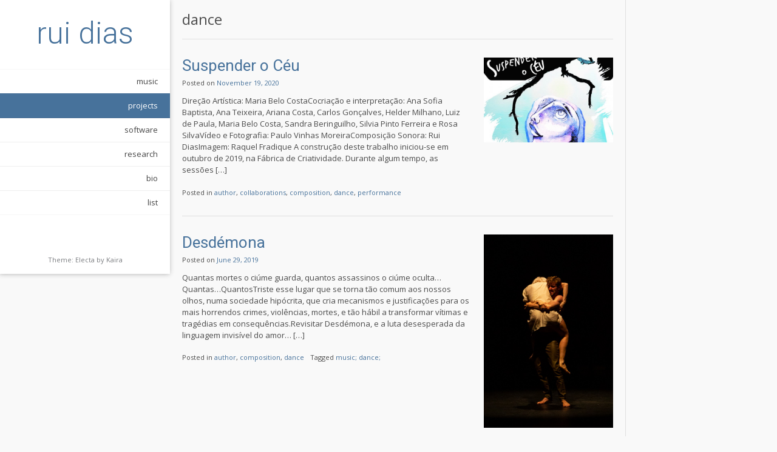

--- FILE ---
content_type: text/html; charset=UTF-8
request_url: https://www.ruidias.pt/category/dance/
body_size: 7729
content:
<!DOCTYPE html><!-- Electa.ORG -->
<html lang="en-US">
<head>
<meta charset="UTF-8">
<meta name="viewport" content="width=device-width, initial-scale=1">
<link rel="profile" href="http://gmpg.org/xfn/11">
<link rel="pingback" href="https://www.ruidias.pt/wp/xmlrpc.php">
<title>dance &#8211; rui dias</title>
<meta name='robots' content='max-image-preview:large' />
<link rel='dns-prefetch' href='//fonts.googleapis.com' />
<link rel="alternate" type="application/rss+xml" title="rui dias &raquo; Feed" href="https://www.ruidias.pt/feed/" />
<link rel="alternate" type="application/rss+xml" title="rui dias &raquo; Comments Feed" href="https://www.ruidias.pt/comments/feed/" />
<link rel="alternate" type="application/rss+xml" title="rui dias &raquo; dance Category Feed" href="https://www.ruidias.pt/category/dance/feed/" />
		<!-- This site uses the Google Analytics by MonsterInsights plugin v9.11.1 - Using Analytics tracking - https://www.monsterinsights.com/ -->
		<!-- Note: MonsterInsights is not currently configured on this site. The site owner needs to authenticate with Google Analytics in the MonsterInsights settings panel. -->
					<!-- No tracking code set -->
				<!-- / Google Analytics by MonsterInsights -->
		<script type="text/javascript">
window._wpemojiSettings = {"baseUrl":"https:\/\/s.w.org\/images\/core\/emoji\/14.0.0\/72x72\/","ext":".png","svgUrl":"https:\/\/s.w.org\/images\/core\/emoji\/14.0.0\/svg\/","svgExt":".svg","source":{"concatemoji":"https:\/\/www.ruidias.pt\/wp\/wp-includes\/js\/wp-emoji-release.min.js?ver=6.1.9"}};
/*! This file is auto-generated */
!function(e,a,t){var n,r,o,i=a.createElement("canvas"),p=i.getContext&&i.getContext("2d");function s(e,t){var a=String.fromCharCode,e=(p.clearRect(0,0,i.width,i.height),p.fillText(a.apply(this,e),0,0),i.toDataURL());return p.clearRect(0,0,i.width,i.height),p.fillText(a.apply(this,t),0,0),e===i.toDataURL()}function c(e){var t=a.createElement("script");t.src=e,t.defer=t.type="text/javascript",a.getElementsByTagName("head")[0].appendChild(t)}for(o=Array("flag","emoji"),t.supports={everything:!0,everythingExceptFlag:!0},r=0;r<o.length;r++)t.supports[o[r]]=function(e){if(p&&p.fillText)switch(p.textBaseline="top",p.font="600 32px Arial",e){case"flag":return s([127987,65039,8205,9895,65039],[127987,65039,8203,9895,65039])?!1:!s([55356,56826,55356,56819],[55356,56826,8203,55356,56819])&&!s([55356,57332,56128,56423,56128,56418,56128,56421,56128,56430,56128,56423,56128,56447],[55356,57332,8203,56128,56423,8203,56128,56418,8203,56128,56421,8203,56128,56430,8203,56128,56423,8203,56128,56447]);case"emoji":return!s([129777,127995,8205,129778,127999],[129777,127995,8203,129778,127999])}return!1}(o[r]),t.supports.everything=t.supports.everything&&t.supports[o[r]],"flag"!==o[r]&&(t.supports.everythingExceptFlag=t.supports.everythingExceptFlag&&t.supports[o[r]]);t.supports.everythingExceptFlag=t.supports.everythingExceptFlag&&!t.supports.flag,t.DOMReady=!1,t.readyCallback=function(){t.DOMReady=!0},t.supports.everything||(n=function(){t.readyCallback()},a.addEventListener?(a.addEventListener("DOMContentLoaded",n,!1),e.addEventListener("load",n,!1)):(e.attachEvent("onload",n),a.attachEvent("onreadystatechange",function(){"complete"===a.readyState&&t.readyCallback()})),(e=t.source||{}).concatemoji?c(e.concatemoji):e.wpemoji&&e.twemoji&&(c(e.twemoji),c(e.wpemoji)))}(window,document,window._wpemojiSettings);
</script>
<style type="text/css">
img.wp-smiley,
img.emoji {
	display: inline !important;
	border: none !important;
	box-shadow: none !important;
	height: 1em !important;
	width: 1em !important;
	margin: 0 0.07em !important;
	vertical-align: -0.1em !important;
	background: none !important;
	padding: 0 !important;
}
</style>
	<link rel='stylesheet' id='wp-block-library-css' href='https://www.ruidias.pt/wp/wp-includes/css/dist/block-library/style.min.css?ver=6.1.9' type='text/css' media='all' />
<link rel='stylesheet' id='classic-theme-styles-css' href='https://www.ruidias.pt/wp/wp-includes/css/classic-themes.min.css?ver=1' type='text/css' media='all' />
<style id='global-styles-inline-css' type='text/css'>
body{--wp--preset--color--black: #000000;--wp--preset--color--cyan-bluish-gray: #abb8c3;--wp--preset--color--white: #ffffff;--wp--preset--color--pale-pink: #f78da7;--wp--preset--color--vivid-red: #cf2e2e;--wp--preset--color--luminous-vivid-orange: #ff6900;--wp--preset--color--luminous-vivid-amber: #fcb900;--wp--preset--color--light-green-cyan: #7bdcb5;--wp--preset--color--vivid-green-cyan: #00d084;--wp--preset--color--pale-cyan-blue: #8ed1fc;--wp--preset--color--vivid-cyan-blue: #0693e3;--wp--preset--color--vivid-purple: #9b51e0;--wp--preset--gradient--vivid-cyan-blue-to-vivid-purple: linear-gradient(135deg,rgba(6,147,227,1) 0%,rgb(155,81,224) 100%);--wp--preset--gradient--light-green-cyan-to-vivid-green-cyan: linear-gradient(135deg,rgb(122,220,180) 0%,rgb(0,208,130) 100%);--wp--preset--gradient--luminous-vivid-amber-to-luminous-vivid-orange: linear-gradient(135deg,rgba(252,185,0,1) 0%,rgba(255,105,0,1) 100%);--wp--preset--gradient--luminous-vivid-orange-to-vivid-red: linear-gradient(135deg,rgba(255,105,0,1) 0%,rgb(207,46,46) 100%);--wp--preset--gradient--very-light-gray-to-cyan-bluish-gray: linear-gradient(135deg,rgb(238,238,238) 0%,rgb(169,184,195) 100%);--wp--preset--gradient--cool-to-warm-spectrum: linear-gradient(135deg,rgb(74,234,220) 0%,rgb(151,120,209) 20%,rgb(207,42,186) 40%,rgb(238,44,130) 60%,rgb(251,105,98) 80%,rgb(254,248,76) 100%);--wp--preset--gradient--blush-light-purple: linear-gradient(135deg,rgb(255,206,236) 0%,rgb(152,150,240) 100%);--wp--preset--gradient--blush-bordeaux: linear-gradient(135deg,rgb(254,205,165) 0%,rgb(254,45,45) 50%,rgb(107,0,62) 100%);--wp--preset--gradient--luminous-dusk: linear-gradient(135deg,rgb(255,203,112) 0%,rgb(199,81,192) 50%,rgb(65,88,208) 100%);--wp--preset--gradient--pale-ocean: linear-gradient(135deg,rgb(255,245,203) 0%,rgb(182,227,212) 50%,rgb(51,167,181) 100%);--wp--preset--gradient--electric-grass: linear-gradient(135deg,rgb(202,248,128) 0%,rgb(113,206,126) 100%);--wp--preset--gradient--midnight: linear-gradient(135deg,rgb(2,3,129) 0%,rgb(40,116,252) 100%);--wp--preset--duotone--dark-grayscale: url('#wp-duotone-dark-grayscale');--wp--preset--duotone--grayscale: url('#wp-duotone-grayscale');--wp--preset--duotone--purple-yellow: url('#wp-duotone-purple-yellow');--wp--preset--duotone--blue-red: url('#wp-duotone-blue-red');--wp--preset--duotone--midnight: url('#wp-duotone-midnight');--wp--preset--duotone--magenta-yellow: url('#wp-duotone-magenta-yellow');--wp--preset--duotone--purple-green: url('#wp-duotone-purple-green');--wp--preset--duotone--blue-orange: url('#wp-duotone-blue-orange');--wp--preset--font-size--small: 13px;--wp--preset--font-size--medium: 20px;--wp--preset--font-size--large: 36px;--wp--preset--font-size--x-large: 42px;--wp--preset--spacing--20: 0.44rem;--wp--preset--spacing--30: 0.67rem;--wp--preset--spacing--40: 1rem;--wp--preset--spacing--50: 1.5rem;--wp--preset--spacing--60: 2.25rem;--wp--preset--spacing--70: 3.38rem;--wp--preset--spacing--80: 5.06rem;}:where(.is-layout-flex){gap: 0.5em;}body .is-layout-flow > .alignleft{float: left;margin-inline-start: 0;margin-inline-end: 2em;}body .is-layout-flow > .alignright{float: right;margin-inline-start: 2em;margin-inline-end: 0;}body .is-layout-flow > .aligncenter{margin-left: auto !important;margin-right: auto !important;}body .is-layout-constrained > .alignleft{float: left;margin-inline-start: 0;margin-inline-end: 2em;}body .is-layout-constrained > .alignright{float: right;margin-inline-start: 2em;margin-inline-end: 0;}body .is-layout-constrained > .aligncenter{margin-left: auto !important;margin-right: auto !important;}body .is-layout-constrained > :where(:not(.alignleft):not(.alignright):not(.alignfull)){max-width: var(--wp--style--global--content-size);margin-left: auto !important;margin-right: auto !important;}body .is-layout-constrained > .alignwide{max-width: var(--wp--style--global--wide-size);}body .is-layout-flex{display: flex;}body .is-layout-flex{flex-wrap: wrap;align-items: center;}body .is-layout-flex > *{margin: 0;}:where(.wp-block-columns.is-layout-flex){gap: 2em;}.has-black-color{color: var(--wp--preset--color--black) !important;}.has-cyan-bluish-gray-color{color: var(--wp--preset--color--cyan-bluish-gray) !important;}.has-white-color{color: var(--wp--preset--color--white) !important;}.has-pale-pink-color{color: var(--wp--preset--color--pale-pink) !important;}.has-vivid-red-color{color: var(--wp--preset--color--vivid-red) !important;}.has-luminous-vivid-orange-color{color: var(--wp--preset--color--luminous-vivid-orange) !important;}.has-luminous-vivid-amber-color{color: var(--wp--preset--color--luminous-vivid-amber) !important;}.has-light-green-cyan-color{color: var(--wp--preset--color--light-green-cyan) !important;}.has-vivid-green-cyan-color{color: var(--wp--preset--color--vivid-green-cyan) !important;}.has-pale-cyan-blue-color{color: var(--wp--preset--color--pale-cyan-blue) !important;}.has-vivid-cyan-blue-color{color: var(--wp--preset--color--vivid-cyan-blue) !important;}.has-vivid-purple-color{color: var(--wp--preset--color--vivid-purple) !important;}.has-black-background-color{background-color: var(--wp--preset--color--black) !important;}.has-cyan-bluish-gray-background-color{background-color: var(--wp--preset--color--cyan-bluish-gray) !important;}.has-white-background-color{background-color: var(--wp--preset--color--white) !important;}.has-pale-pink-background-color{background-color: var(--wp--preset--color--pale-pink) !important;}.has-vivid-red-background-color{background-color: var(--wp--preset--color--vivid-red) !important;}.has-luminous-vivid-orange-background-color{background-color: var(--wp--preset--color--luminous-vivid-orange) !important;}.has-luminous-vivid-amber-background-color{background-color: var(--wp--preset--color--luminous-vivid-amber) !important;}.has-light-green-cyan-background-color{background-color: var(--wp--preset--color--light-green-cyan) !important;}.has-vivid-green-cyan-background-color{background-color: var(--wp--preset--color--vivid-green-cyan) !important;}.has-pale-cyan-blue-background-color{background-color: var(--wp--preset--color--pale-cyan-blue) !important;}.has-vivid-cyan-blue-background-color{background-color: var(--wp--preset--color--vivid-cyan-blue) !important;}.has-vivid-purple-background-color{background-color: var(--wp--preset--color--vivid-purple) !important;}.has-black-border-color{border-color: var(--wp--preset--color--black) !important;}.has-cyan-bluish-gray-border-color{border-color: var(--wp--preset--color--cyan-bluish-gray) !important;}.has-white-border-color{border-color: var(--wp--preset--color--white) !important;}.has-pale-pink-border-color{border-color: var(--wp--preset--color--pale-pink) !important;}.has-vivid-red-border-color{border-color: var(--wp--preset--color--vivid-red) !important;}.has-luminous-vivid-orange-border-color{border-color: var(--wp--preset--color--luminous-vivid-orange) !important;}.has-luminous-vivid-amber-border-color{border-color: var(--wp--preset--color--luminous-vivid-amber) !important;}.has-light-green-cyan-border-color{border-color: var(--wp--preset--color--light-green-cyan) !important;}.has-vivid-green-cyan-border-color{border-color: var(--wp--preset--color--vivid-green-cyan) !important;}.has-pale-cyan-blue-border-color{border-color: var(--wp--preset--color--pale-cyan-blue) !important;}.has-vivid-cyan-blue-border-color{border-color: var(--wp--preset--color--vivid-cyan-blue) !important;}.has-vivid-purple-border-color{border-color: var(--wp--preset--color--vivid-purple) !important;}.has-vivid-cyan-blue-to-vivid-purple-gradient-background{background: var(--wp--preset--gradient--vivid-cyan-blue-to-vivid-purple) !important;}.has-light-green-cyan-to-vivid-green-cyan-gradient-background{background: var(--wp--preset--gradient--light-green-cyan-to-vivid-green-cyan) !important;}.has-luminous-vivid-amber-to-luminous-vivid-orange-gradient-background{background: var(--wp--preset--gradient--luminous-vivid-amber-to-luminous-vivid-orange) !important;}.has-luminous-vivid-orange-to-vivid-red-gradient-background{background: var(--wp--preset--gradient--luminous-vivid-orange-to-vivid-red) !important;}.has-very-light-gray-to-cyan-bluish-gray-gradient-background{background: var(--wp--preset--gradient--very-light-gray-to-cyan-bluish-gray) !important;}.has-cool-to-warm-spectrum-gradient-background{background: var(--wp--preset--gradient--cool-to-warm-spectrum) !important;}.has-blush-light-purple-gradient-background{background: var(--wp--preset--gradient--blush-light-purple) !important;}.has-blush-bordeaux-gradient-background{background: var(--wp--preset--gradient--blush-bordeaux) !important;}.has-luminous-dusk-gradient-background{background: var(--wp--preset--gradient--luminous-dusk) !important;}.has-pale-ocean-gradient-background{background: var(--wp--preset--gradient--pale-ocean) !important;}.has-electric-grass-gradient-background{background: var(--wp--preset--gradient--electric-grass) !important;}.has-midnight-gradient-background{background: var(--wp--preset--gradient--midnight) !important;}.has-small-font-size{font-size: var(--wp--preset--font-size--small) !important;}.has-medium-font-size{font-size: var(--wp--preset--font-size--medium) !important;}.has-large-font-size{font-size: var(--wp--preset--font-size--large) !important;}.has-x-large-font-size{font-size: var(--wp--preset--font-size--x-large) !important;}
.wp-block-navigation a:where(:not(.wp-element-button)){color: inherit;}
:where(.wp-block-columns.is-layout-flex){gap: 2em;}
.wp-block-pullquote{font-size: 1.5em;line-height: 1.6;}
</style>
<link rel='stylesheet' id='kaira_theme_fonts-css' href='//fonts.googleapis.com/css?family=Open+Sans%3Aregular%2Citalic%2C700|Roboto%3Aregular%2Citalic%2C700%26subset%3Dlatin%2C' type='text/css' media='screen' />
<link rel='stylesheet' id='electa-google-body-font-default-css' href='//fonts.googleapis.com/css?family=Open+Sans%3A400%2C300%2C300italic%2C400italic%2C600%2C600italic%2C700%2C700italic&#038;ver=1.3.09' type='text/css' media='all' />
<link rel='stylesheet' id='electa-google-heading-font-default-css' href='//fonts.googleapis.com/css?family=Roboto%3A400%2C300%2C300italic%2C400italic%2C500%2C500italic%2C700%2C700italic&#038;ver=1.3.09' type='text/css' media='all' />
<link rel='stylesheet' id='electa-fontawesome-css' href='https://www.ruidias.pt/wp/wp-content/themes/electa/includes/font-awesome/css/font-awesome.css?ver=4.7.0' type='text/css' media='all' />
<link rel='stylesheet' id='electa-style-css' href='https://www.ruidias.pt/wp/wp-content/themes/electa/style.css?ver=1.3.09' type='text/css' media='all' />
<script type='text/javascript' src='https://www.ruidias.pt/wp/wp-includes/js/jquery/jquery.min.js?ver=3.6.1' id='jquery-core-js'></script>
<script type='text/javascript' src='https://www.ruidias.pt/wp/wp-includes/js/jquery/jquery-migrate.min.js?ver=3.3.2' id='jquery-migrate-js'></script>
<link rel="https://api.w.org/" href="https://www.ruidias.pt/wp-json/" /><link rel="alternate" type="application/json" href="https://www.ruidias.pt/wp-json/wp/v2/categories/20" /><link rel="EditURI" type="application/rsd+xml" title="RSD" href="https://www.ruidias.pt/wp/xmlrpc.php?rsd" />
<link rel="wlwmanifest" type="application/wlwmanifest+xml" href="https://www.ruidias.pt/wp/wp-includes/wlwmanifest.xml" />
<meta name="generator" content="WordPress 6.1.9" />
<style type="text/css">* Custom css for Access Category Password form */
	.acpwd-container {
	
	}
	
	.acpwd-added-excerpt {
	}
	
	.acpwd-info-message {
	
	}
	
	.acpwd-form {
	
	}
	.acpwd-pass {
	
	}
	
	.acpwd-submit {
	
	}
	
	.acpwd-error-message {
		color: darkred;
	}</style><style type="text/css" id="custom-background-css">
body.custom-background { background-color: #f9f9f9; }
</style>
	
<!-- Begin Custom CSS -->
<style type="text/css" id="kaira-custom-css">
a,
                .pc-text a,
                .site-branding a,
                .entry-content a,
                .entry-footer a,
                .search-btn,
                .search-button .fa-search,
                .widget ul li a{color:#47729b;}.pc-bg,
                .electa-button,
                #comments .form-submit #submit,
                .woocommerce ul.products li.product a.add_to_cart_button, .woocommerce-page ul.products li.product a.add_to_cart_button,
                .woocommerce ul.products li.product .onsale, .woocommerce-page ul.products li.product .onsale,
                .woocommerce button.button.alt,
                .woocommerce-page button.button.alt,
                .woocommerce input.button.alt:hover,
                .woocommerce-page #content input.button.alt:hover,
                .woocommerce .cart-collaterals .shipping_calculator .button,
                .woocommerce-page .cart-collaterals .shipping_calculator .button,
                .woocommerce a.button,
                .woocommerce-page a.button,
                .woocommerce input.button,
                .woocommerce-page #content input.button,
                .woocommerce-page input.button,
                .woocommerce #review_form #respond .form-submit input,
                .woocommerce-page #review_form #respond .form-submit input,
                .single-product span.onsale,
                .main-navigation li.current-menu-item > a,
                .main-navigation li.current_page_item > a,
                .main-navigation li.current-menu-parent > a,
                .main-navigation li.current_page_parent > a,
                .main-navigation li.current-menu-ancestor > a,
                .main-navigation li.current_page_ancestor > a,
                .main-navigation li a:hover,
                .woocommerce-cart .wc-proceed-to-checkout a.checkout-button:hover,
                .header-menu-button,
                .wpcf7-submit{background:inherit;background-color:#47729b;}body,
                .page-header h1,
                .alba-banner-heading h5,
                .alba-carousel-block,
                .alba-heading-text{color:#4c4c4c;}
</style>
<!-- End Custom CSS -->
    <style type="text/css" media="screen">
            </style>
    </head>

<body class="archive category category-dance category-20 custom-background">
<div id="page">
<header id="masthead" class="site-header header-nologo" role="banner">
        <div class="search-button">
        <div class="search-block">
            <div class="search-block-arrow"></div>
            <form role="search" method="get" class="search-form" action="https://www.ruidias.pt/">
	<label>
		<input type="search" class="search-field" placeholder="Search&hellip;" value="" name="s" />
	</label>
	<input type="submit" class="search-submit pc-bg" value="&nbsp;" />
</form>        </div>
    </div>
        
        
    <div class="site-header-inner">
    	<div class="site-branding">
                            <h1 class="site-title"><a href="https://www.ruidias.pt/" rel="home">rui dias</a></h1>
                                    </div>
        
                
                
        <nav id="site-navigation" class="main-navigation" role="navigation">
            <span class="header-menu-button"><i class="fa fa-bars"></i><span>Menu</span></span>
            <div id="main-menu" class="main-menu-container">
                <span class="main-menu-close"><i class="fa fa-angle-right"></i><i class="fa fa-angle-left"></i></span>
                <div class="menu-header-menu-container"><ul id="menu-header-menu" class="menu"><li id="menu-item-964" class="menu-item menu-item-type-post_type menu-item-object-page menu-item-964"><a href="https://www.ruidias.pt/media/">music</a></li>
<li id="menu-item-966" class="menu-item menu-item-type-post_type menu-item-object-page current_page_parent menu-item-has-children menu-item-966"><a href="https://www.ruidias.pt/projects/">projects</a>
<ul class="sub-menu">
	<li id="menu-item-971" class="menu-item menu-item-type-taxonomy menu-item-object-category menu-item-971"><a href="https://www.ruidias.pt/category/composition/">composition</a></li>
	<li id="menu-item-968" class="menu-item menu-item-type-taxonomy menu-item-object-category menu-item-968"><a href="https://www.ruidias.pt/category/installations/">installations</a></li>
	<li id="menu-item-982" class="menu-item menu-item-type-taxonomy menu-item-object-category menu-item-982"><a href="https://www.ruidias.pt/category/performance/">performance</a></li>
	<li id="menu-item-972" class="menu-item menu-item-type-taxonomy menu-item-object-category menu-item-972"><a href="https://www.ruidias.pt/category/programming/">programming</a></li>
</ul>
</li>
<li id="menu-item-2153" class="menu-item menu-item-type-post_type menu-item-object-page menu-item-has-children menu-item-2153"><a href="https://www.ruidias.pt/software/">software</a>
<ul class="sub-menu">
	<li id="menu-item-2225" class="menu-item menu-item-type-taxonomy menu-item-object-category menu-item-2225"><a href="https://www.ruidias.pt/category/software/">software</a></li>
	<li id="menu-item-959" class="menu-item menu-item-type-post_type menu-item-object-page menu-item-959"><a href="https://www.ruidias.pt/bblocks/">b.blocks</a></li>
</ul>
</li>
<li id="menu-item-965" class="menu-item menu-item-type-post_type menu-item-object-page menu-item-has-children menu-item-965"><a href="https://www.ruidias.pt/research/">research</a>
<ul class="sub-menu">
	<li id="menu-item-1065" class="menu-item menu-item-type-post_type menu-item-object-page menu-item-1065"><a href="https://www.ruidias.pt/research/papers/">Papers/Presentations</a></li>
	<li id="menu-item-1068" class="menu-item menu-item-type-post_type menu-item-object-page menu-item-1068"><a href="https://www.ruidias.pt/research/interfacing-jazz/">interfacing Jazz</a></li>
	<li id="menu-item-1106" class="menu-item menu-item-type-post_type menu-item-object-page menu-item-1106"><a href="https://www.ruidias.pt/research/gimmedablues/">GimmeDaBlues</a></li>
	<li id="menu-item-1134" class="menu-item menu-item-type-post_type menu-item-object-page menu-item-1134"><a href="https://www.ruidias.pt/research/myjazzband/">MyJazzBand</a></li>
	<li id="menu-item-1090" class="menu-item menu-item-type-post_type menu-item-object-page menu-item-1090"><a href="https://www.ruidias.pt/research/jazz-computation/">algorithmic jazz</a></li>
</ul>
</li>
<li id="menu-item-967" class="menu-item menu-item-type-post_type menu-item-object-page menu-item-967"><a href="https://www.ruidias.pt/bio/">bio</a></li>
<li id="menu-item-958" class="menu-item menu-item-type-post_type menu-item-object-page menu-item-958"><a href="https://www.ruidias.pt/list/">list</a></li>
</ul></div>            </div>
        </nav> <!-- #site-navigation -->
        
                
                    <div class="header-social">
    <i class="fa fa-search search-btn"></i></div>                
        </div><div class="site-info">Theme: Electa by <a href="https://kairaweb.com/">Kaira</a>    </div>
    
    </header><!-- #masthead -->

<div id="content" class="site-content">
	<section id="primary" class="content-area">
		<main id="main" class="site-main" role="main">
        
		
			<header class="page-header">
				<h1 class="page-title">
					dance				</h1>
                
                                
							</header><!-- .page-header -->

						
				<article id="post-2253" class="post-2253 post type-post status-publish format-standard has-post-thumbnail hentry category-author category-collaborations category-composition category-dance category-performance">
    
    <div class="post-left">
    	<header class="entry-header pc-text">
    		<h1 class="entry-title"><a href="https://www.ruidias.pt/suspender-o-ceu/" rel="bookmark">Suspender o Céu</a></h1>
    		    		<div class="entry-meta">
    			<span class="posted-on">Posted on <a href="https://www.ruidias.pt/suspender-o-ceu/" rel="bookmark"><time class="entry-date published" datetime="2020-11-19T20:00:17+00:00">November 19, 2020</time><time class="updated" datetime="2020-12-06T20:00:07+00:00">December 6, 2020</time></a></span><span class="byline"> by <span class="author vcard"><a class="url fn n" href="https://www.ruidias.pt/author/admin/">ruidias</a></span></span>    		</div><!-- .entry-meta -->
    		    	</header><!-- .entry-header -->

    	<div class="entry-content">
    		<p>Direção Artística: Maria Belo CostaCocriação e interpretação: Ana Sofia Baptista, Ana Teixeira, Ariana Costa, Carlos Gonçalves, Helder Milhano, Luiz de Paula, Maria Belo Costa, Sandra Beringuilho, Silvia Pinto Ferreira e Rosa SilvaVídeo e Fotografia: Paulo Vinhas MoreiraComposição Sonora: Rui DiasImagem: Raquel Fradique A construção deste trabalho iniciou-se em outubro de 2019, na Fábrica de Criatividade. Durante algum tempo, as sessões [&hellip;]</p>

    		    	</div><!-- .entry-content -->

    	<footer class="entry-footer">
    		<span class="cat-links">Posted in <a href="https://www.ruidias.pt/category/author/" rel="category tag">author</a>, <a href="https://www.ruidias.pt/category/collaborations/" rel="category tag">collaborations</a>, <a href="https://www.ruidias.pt/category/composition/" rel="category tag">composition</a>, <a href="https://www.ruidias.pt/category/dance/" rel="category tag">dance</a>, <a href="https://www.ruidias.pt/category/performance/" rel="category tag">performance</a></span>    	</footer><!-- .entry-footer -->
    </div>
    
        <div class="post-right">
        <img src="https://www.ruidias.pt/wp/wp-content/uploads/2020/12/124821736_3745019758862013_1476518837809891119_o-580x380.jpg" alt="Suspender o Céu" />
    </div>
        <div class="clearboth"></div>
    
</article><!-- #post-## -->
			
				<article id="post-1815" class="post-1815 post type-post status-publish format-standard has-post-thumbnail hentry category-author category-composition category-dance tag-music-dance">
    
    <div class="post-left">
    	<header class="entry-header pc-text">
    		<h1 class="entry-title"><a href="https://www.ruidias.pt/desdemona/" rel="bookmark">Desdémona</a></h1>
    		    		<div class="entry-meta">
    			<span class="posted-on">Posted on <a href="https://www.ruidias.pt/desdemona/" rel="bookmark"><time class="entry-date published" datetime="2019-06-29T21:30:20+00:00">June 29, 2019</time><time class="updated" datetime="2019-09-21T16:49:17+00:00">September 21, 2019</time></a></span><span class="byline"> by <span class="author vcard"><a class="url fn n" href="https://www.ruidias.pt/author/admin/">ruidias</a></span></span>    		</div><!-- .entry-meta -->
    		    	</header><!-- .entry-header -->

    	<div class="entry-content">
    		<p>Quantas mortes o ciúme guarda, quantos assassinos o ciúme oculta…Quantas…QuantosTriste esse lugar que se torna tão comum aos nossos olhos, numa sociedade hipócrita, que cria mecanismos e justificações para os mais horrendos crimes, violências, mortes, e tão hábil a transformar vítimas e tragédias em consequências.Revisitar Desdémona, e a luta desesperada da linguagem invisível do amor… [&hellip;]</p>

    		    	</div><!-- .entry-content -->

    	<footer class="entry-footer">
    		<span class="cat-links">Posted in <a href="https://www.ruidias.pt/category/author/" rel="category tag">author</a>, <a href="https://www.ruidias.pt/category/composition/" rel="category tag">composition</a>, <a href="https://www.ruidias.pt/category/dance/" rel="category tag">dance</a></span><span class="tags-links">Tagged <a href="https://www.ruidias.pt/tag/music-dance/" rel="tag">music; dance;</a></span>    	</footer><!-- .entry-footer -->
    </div>
    
        <div class="post-right">
        <img src="https://www.ruidias.pt/wp/wp-content/uploads/2019/09/62236463_2500670549963280_3744250208301613056_n.jpg" alt="Desdémona" />
    </div>
        <div class="clearboth"></div>
    
</article><!-- #post-## -->
			
				<article id="post-1521" class="post-1521 post type-post status-publish format-standard has-post-thumbnail hentry category-author category-collaborations category-composition category-dance">
    
    <div class="post-left">
    	<header class="entry-header pc-text">
    		<h1 class="entry-title"><a href="https://www.ruidias.pt/ballet-de-causa-unica/" rel="bookmark">Ballet de Causa Única</a></h1>
    		    		<div class="entry-meta">
    			<span class="posted-on">Posted on <a href="https://www.ruidias.pt/ballet-de-causa-unica/" rel="bookmark"><time class="entry-date published" datetime="2019-04-30T22:00:11+00:00">April 30, 2019</time><time class="updated" datetime="2019-09-21T18:08:47+00:00">September 21, 2019</time></a></span><span class="byline"> by <span class="author vcard"><a class="url fn n" href="https://www.ruidias.pt/author/admin/">ruidias</a></span></span>    		</div><!-- .entry-meta -->
    		    	</header><!-- .entry-header -->

    	<div class="entry-content">
    		<p>“The representation of man will always be a great parable of the artist”. Oskar Schlemmer’s sentence and the human image created by Ballet Triádico serve as base to the show and propose a reflexion on the present human being and the projection onto the future. From ideas and aesthetics of the Bauhaus the ideal of [&hellip;]</p>

    		    	</div><!-- .entry-content -->

    	<footer class="entry-footer">
    		<span class="cat-links">Posted in <a href="https://www.ruidias.pt/category/author/" rel="category tag">author</a>, <a href="https://www.ruidias.pt/category/collaborations/" rel="category tag">collaborations</a>, <a href="https://www.ruidias.pt/category/composition/" rel="category tag">composition</a>, <a href="https://www.ruidias.pt/category/dance/" rel="category tag">dance</a></span>    	</footer><!-- .entry-footer -->
    </div>
    
        <div class="post-right">
        <img src="https://www.ruidias.pt/wp/wp-content/uploads/2019/05/59335469_2322639438061178_7336922598296518656_n.jpg" alt="Ballet de Causa Única" />
    </div>
        <div class="clearboth"></div>
    
</article><!-- #post-## -->
			
			
		
		</main><!-- #main -->
	</section><!-- #primary -->

<!-- Root element of PhotoSwipe. Must have class pswp. -->
<div class="pswp" tabindex="-1" role="dialog" aria-hidden="true">

	<!-- Background of PhotoSwipe.
		 It's a separate element as animating opacity is faster than rgba(). -->
	<div class="pswp__bg"></div>

	<!-- Slides wrapper with overflow:hidden. -->
	<div class="pswp__scroll-wrap">

		<!-- Container that holds slides.
			PhotoSwipe keeps only 3 of them in the DOM to save memory.
			Don't modify these 3 pswp__item elements, data is added later on. -->
		<div class="pswp__container">
			<div class="pswp__item"></div>
			<div class="pswp__item"></div>
			<div class="pswp__item"></div>
		</div>

		<!-- Default (PhotoSwipeUI_Default) interface on top of sliding area. Can be changed. -->
		<div class="pswp__ui pswp__ui--hidden">

			<div class="pswp__top-bar">

				<!--  Controls are self-explanatory. Order can be changed. -->

				<div class="pswp__counter"></div>

				<a class="pswp__button pswp__button--close" title="Close (Esc)"></a>

				<a class="pswp__button pswp__button--share" title="Share"></a>

				<a class="pswp__button pswp__button--fs" title="Toggle fullscreen"></a>

				<a class="pswp__button pswp__button--zoom" title="Zoom in/out"></a>

				<!-- Preloader demo http://codepen.io/dimsemenov/pen/yyBWoR -->
				<!-- element will get class pswp__preloader--active when preloader is running -->
				<div class="pswp__preloader">
					<div class="pswp__preloader__icn">
						<div class="pswp__preloader__cut">
							<div class="pswp__preloader__donut"></div>
						</div>
					</div>
				</div>
			</div>

			<div class="pswp__share-modal pswp__share-modal--hidden pswp__single-tap">
				<div class="pswp__share-tooltip"></div>
			</div>

			<a class="pswp__button pswp__button--arrow--left" title="Previous (arrow left)">
			</a>

			<a class="pswp__button pswp__button--arrow--right" title="Next (arrow right)">
			</a>

			<div class="pswp__caption">
				<div class="pswp__caption__center"></div>
			</div>

		</div>

	</div>

</div>
</div> <!-- #content -->
</div> <!-- #page -->
<script type='text/javascript' src='https://www.ruidias.pt/wp/wp-content/themes/electa/js/custom.js?ver=1.3.09' id='electa-customjs-js'></script>
<script type='text/javascript' src='https://www.ruidias.pt/wp/wp-content/themes/electa/js/skip-link-focus-fix.js?ver=1.3.09' id='electa-skip-link-focus-fix-js'></script>
</body>
</html>

--- FILE ---
content_type: text/css
request_url: https://www.ruidias.pt/wp/wp-content/themes/electa/style.css?ver=1.3.09
body_size: 9429
content:
/*
Theme Name: Electa
Theme URI: https://kairaweb.com/theme/electa/
Author: Kaira
Author URI: https://kairaweb.com/
Description: Electa is your grid layout personal or commercial portfolio theme. Electa is the perfect theme to display any site from your photography portfolio, personal blog, restaurant websites, wedding sites, entertainment websites, or any site you'd like to display your beautiful images on. Along with the blocks layout, Electa has multiple page layouts which work well with SiteOrigin's simple drag and drop Page Builder, allowing you to built any type of page layout you like. Also integrated with WooCommerce, Electa can easily turn into a full online eCommerce store where you can sell products. Install WooCommerce now and build your own online shop in no time. Download Electa now and give it a go! Demo - https://demo.kairaweb.com/#electa
Version: 1.3.09
License: GNU General Public License v2 or later
License URI: http://www.gnu.org/licenses/gpl-2.0.html
Text Domain: electa
Tags: one-column, two-columns, three-columns, four-columns, right-sidebar, grid-layout, flexible-header, custom-background, custom-colors, custom-header, custom-menu, featured-image-header, featured-images, full-width-template, theme-options, threaded-comments, translation-ready, e-commerce, photography, portfolio

Electa is built from Underscores http://underscores.me/, (C) 2012-2014 Automattic, Inc.
*/

/*--------------------------------------------------------------
>>> TABLE OF CONTENTS:
----------------------------------------------------------------
1.0 Reset
2.0 Typography
3.0 Elements
4.0 Forms
5.0 Navigation
	5.1 Links
	5.2 Menus
6.0 Electa Elements
7.0 Accessibility
8.0 Alignments
9.0 Clearings
10.0 Widgets
11.0 Content
	11.1 Posts and pages
	11.2 Asides
	11.3 Comments
12.0 Infinite scroll
13.0 Media
	13.1 Captions
	13.2 Galleries
--------------------------------------------------------------*/

/*--------------------------------------------------------------
1.0 Reset
--------------------------------------------------------------*/
html, body, div, span, applet, object, iframe,
h1, h2, h3, h4, h5, h6, p, blockquote, pre,
a, abbr, acronym, address, big, cite, code,
del, dfn, em, font, ins, kbd, q, s, samp,
small, strike, strong, sub, sup, tt, var,
dl, dt, dd, ol, ul, li,
fieldset, form, label, legend,
table, caption, tbody, tfoot, thead, tr, th, td {
	border: 0;
	font-family: inherit;
	font-size: 100%;
	font-style: inherit;
	font-weight: inherit;
	margin: 0;
	outline: 0;
	padding: 0;
	vertical-align: baseline;
}

html {
	font-size: 62.5%; /* Corrects text resizing oddly in IE6/7 when body font-size is set using em units http://clagnut.com/blog/348/#c790 */
	overflow-y: scroll; /* Keeps page centered in all browsers regardless of content height */
	-webkit-text-size-adjust: 100%; /* Prevents iOS text size adjust after orientation change, without disabling user zoom */
	-ms-text-size-adjust:     100%; /* www.456bereastreet.com/archive/201012/controlling_text_size_in_safari_for_ios_without_disabling_user_zoom/ */
}

*,
*:before,
*:after { /* apply a natural box layout model to all elements; see http://www.paulirish.com/2012/box-sizing-border-box-ftw/ */
	-webkit-box-sizing: border-box; /* Not needed for modern webkit but still used by Blackberry Browser 7.0; see http://caniuse.com/#search=box-sizing */
	-moz-box-sizing:    border-box; /* Still needed for Firefox 28; see http://caniuse.com/#search=box-sizing */
	 box-sizing:         border-box;
}

body {
	background: #F5F5F5; /* Fallback for when there is no custom background color defined. */
}

article,
aside,
details,
figcaption,
figure,
footer,
header,
main,
nav,
section {
	display: block;
}

ol,
ul {
	list-style: none;
}

table { /* tables still need 'cellspacing="0"' in the markup */
	border-collapse: separate;
	border-spacing: 0;
}

caption,
th,
td {
	font-weight: normal;
	text-align: left;
}
blockquote:before,
blockquote:after,
q:before,
q:after {
	content: "";
}

blockquote,
q {
	quotes: "" "";
    margin-bottom: 1.5em;
}

a:focus {
	outline: thin dotted;
}

a:hover,
a:active {
	outline: 0;
}

a img {
	border: 0;
}

/*--------------------------------------------------------------
2.0 Typography
--------------------------------------------------------------*/
body,
button,
input,
select,
textarea {
    color: #404040;
    font-family: sans-serif;
    font-size: 13px;
    line-height: 1.5;
}

/* Headings */
h1,h2,h3,h4,h5,h6 {
    clear: both;
}
hr {
    background-color: #ccc;
    border: 0;
    height: 1px;
    margin-bottom: 1.5em;
}

/* Text elements */
p {
    margin-bottom: 1.5em;
}
ul, ol {
    margin: 0 0 1.5em 3em;
}
ul {
    list-style: disc;
}
ol {
    list-style: decimal;
}
li > ul,
li > ol {
    margin-bottom: 0;
    margin-left: 1.5em;
}
dt {
    font-weight: bold;
}
dd {
    margin: 0 1.5em 1.5em;
}
b, strong {
    font-weight: bold;
}
dfn, cite, em, i {
    font-style: italic;
}
blockquote {
    font-style: italic;
    margin-left: 1em;
    padding-left: 1em;
    border-left: 1px solid #AAA;
}
address {
    margin: 0 0 1.5em;
}
pre {
    background: #f7f7f7;
    border: 1px solid #D8D8D8;
    box-shadow: 0 1px 2px rgba(0, 0, 0, 0.09);
    font-family: "Courier 10 Pitch", Courier, monospace;
    font-size: 15px;
    font-size: 1.5rem;
    line-height: 1.55;
    margin-bottom: 1.6em;
    padding: 15px 20px;
    overflow: auto;
    max-width: 100%;
}
code, kbd, tt, var {
    font: 15px Monaco, Consolas, "Andale Mono", "DejaVu Sans Mono", monospace;
}
abbr, acronym {
    border-bottom: 1px dotted #666;
    cursor: help;
}
mark, ins {
    background: #fff9c0;
    text-decoration: none;
}
sup,
sub {
    font-size: 75%;
    height: 0;
    line-height: 0;
    position: relative;
    vertical-align: baseline;
}
sup {
    bottom: 1ex;
}
sub {
    top: .5ex;
}
small {
    font-size: 75%;
}
big {
    font-size: 125%;
}
figure {
    margin: 0;
}
table {
    border-bottom: 1px solid #D5D5D5;
    border-collapse: collapse;
    border-spacing: 0;
    font-size: 14px;
    line-height: 2;
    margin: 0 0 25px;
    width: 100%;
}
th {
    font-weight: bold;
}
img {
    height: auto; /* Make sure images are scaled correctly. */
    max-width: 100%; /* Adhere to container width. */
}
button,
input,
select,
textarea {
    font-size: inherit; /* Corrects font size not being inherited in all browsers */
    margin: 0; /* Addresses margins set differently in IE6/7, F3/4, S5, Chrome */
    vertical-align: baseline; /* Improves appearance and consistency in all browsers */
    *vertical-align: middle; /* Improves appearance and consistency in all browsers */
}
button,
input {
    line-height: normal; /* Addresses FF3/4 setting line-height using !important in the UA stylesheet */
}
button,
html input[type="button"],
input[type="reset"],
input[type="submit"] {
    border: 1px solid #ccc;
    border-color: #ccc #ccc #bbb #ccc;
    border-radius: 3px;
    box-shadow: inset 0 1px 0 rgba(255, 255, 255, 0.5), inset 0 15px 17px rgba(255, 255, 255, 0.5), inset 0 -5px 12px rgba(0, 0, 0, 0.05);
    color: rgba(0, 0, 0, .8);
    cursor: pointer; /* Improves usability and consistency of cursor style between image-type 'input' and others */
    -webkit-appearance: button; /* Corrects inability to style clickable 'input' types in iOS */
    font-size: 12px;
    font-size: 1.2rem;
    line-height: 1;
    padding: .6em 1em .4em;
    text-shadow: 0 1px 0 rgba(255, 255, 255, 0.8);
}
button:hover,
html input[type="button"]:hover,
input[type="reset"]:hover,
input[type="submit"]:hover {
    border-color: #ccc #bbb #aaa #bbb;
}
button:focus,
html input[type="button"]:focus,
input[type="reset"]:focus,
input[type="submit"]:focus,
button:active,
html input[type="button"]:active,
input[type="reset"]:active,
input[type="submit"]:active {
    border-color: #aaa #bbb #bbb #bbb;
    box-shadow: inset 0 -1px 0 rgba(255, 255, 255, 0.5), inset 0 2px 5px rgba(0, 0, 0, 0.15);
}
input[type="checkbox"],
input[type="radio"] {
    box-sizing: border-box; /* Addresses box sizing set to content-box in IE8/9 */
    padding: 0; /* Addresses excess padding in IE8/9 */
}
input[type="search"] {
    -webkit-appearance: textfield; /* Addresses appearance set to searchfield in S5, Chrome */
    -webkit-box-sizing: content-box; /* Addresses box sizing set to border-box in S5, Chrome (include -moz to future-proof) */
    -moz-box-sizing:    content-box;
    box-sizing:         content-box;
}
input[type="search"]::-webkit-search-decoration { /* Corrects inner padding displayed oddly in S5, Chrome on OSX */
    -webkit-appearance: none;
}
button::-moz-focus-inner,
input::-moz-focus-inner { /* Corrects inner padding and border displayed oddly in FF3/4 www.sitepen.com/blog/2008/05/14/the-devils-in-the-details-fixing-dojos-toolbar-buttons/ */
    border: 0;
    padding: 0;
}
input[type="text"],
select,
input[type="email"],
input[type="password"],
input[type="search"],
input[type="number"],
input[type="date"],
textarea {
    background-color: rgba(255, 255, 255, 1);
    border: 0 none;
    border-radius: 1px;
    box-shadow: 0 0 0 1px rgba(0, 0, 0, 0.1);
    color: #C3C3C3;
    padding: 8px 2%;
    width: 100%;
    outline: none;
}
input[type="range"],
select {
    width: 100%;
}
input[type="text"]:focus,
input[type="email"]:focus,
input[type="password"]:focus,
input[type="search"]:focus,
textarea:focus {
    box-shadow: 0 0 0 1px rgba(0, 0, 0, 0.25);
    color: #111;
}

/*--------------------------------------------------------------
3.0 Elements
--------------------------------------------------------------*/
hr {
	background-color: #ccc;
	border: 0;
	height: 1px;
	margin-bottom: 1.5em;
}

ul,
ol {
	margin: 0 0 1.5em 3em;
}

ul {
	list-style: disc;
}

ol {
	list-style: decimal;
}

li > ul,
li > ol {
	margin-bottom: 0;
	margin-left: 1.5em;
}

dt {
	font-weight: bold;
}

dd {
	margin: 0 1.5em 1.5em;
}

img {
	height: auto; /* Make sure images are scaled correctly. */
	max-width: 100%; /* Adhere to container width. */
}

figure {
	margin: 0;
}

table {
	margin: 0 0 1.5em;
	width: 100%;
}

th {
	font-weight: bold;
}

/*--------------------------------------------------------------
4.0 Forms
--------------------------------------------------------------*/
button,
input,
select,
textarea {
	font-size: 100%; /* Corrects font size not being inherited in all browsers */
	margin: 0; /* Addresses margins set differently in IE6/7, F3/4, S5, Chrome */
	vertical-align: baseline; /* Improves appearance and consistency in all browsers */
}

button,
input[type="button"],
input[type="reset"],
input[type="submit"] {
	cursor: pointer; /* Improves usability and consistency of cursor style between image-type 'input' and others */
	-webkit-appearance: button; /* Corrects inability to style clickable 'input' types in iOS */
	font-size: 12px;
	font-size: 1.2rem;
	line-height: 1;
}

input[type="checkbox"],
input[type="radio"] {
	padding: 0; /* Addresses excess padding in IE8/9 */
}

input[type="search"] {
	-webkit-appearance: textfield; /* Addresses appearance set to searchfield in S5, Chrome */
	-webkit-box-sizing: border-box; /* Addresses box sizing set to border-box in S5, Chrome (include -moz to future-proof) */
	-moz-box-sizing:    border-box;
	box-sizing:         border-box;
}

input[type="search"]::-webkit-search-decoration { /* Corrects inner padding displayed oddly in S5, Chrome on OSX */
	-webkit-appearance: none;
}

button::-moz-focus-inner,
input::-moz-focus-inner { /* Corrects inner padding and border displayed oddly in FF3/4 www.sitepen.com/blog/2008/05/14/the-devils-in-the-details-fixing-dojos-toolbar-buttons/ */
	border: 0;
	padding: 0;
}

input[type="text"],
input[type="email"],
input[type="url"],
input[type="password"],
input[type="search"],
textarea {
	color: #6F6F6F;
	border: 0;
	border-radius: 3px;
}

input[type="text"]:focus,
input[type="email"]:focus,
input[type="url"]:focus,
input[type="password"]:focus,
input[type="search"]:focus,
textarea:focus {
	color: #111;
}

input[type="text"],
input[type="email"],
input[type="url"],
input[type="password"],
input[type="search"] {
	padding: 8px;
}

textarea {
	overflow: auto; /* Removes default vertical scrollbar in IE6/7/8/9 */
	padding-left: 8px;
	vertical-align: top; /* Improves readability and alignment in all browsers */
	width: 100%;
}

h1, h2, h3, h4, h5, h6, h1 a, h2 a, h3 a, h4 a, h5 a, h6 a {
    font-weight: 400;
    line-height: 1.0em;
    word-wrap: break-word;
}

h1 {
    font-size: 32px;
    margin-bottom: .5em;
    margin-top: .5em;
}

h2 {
    font-size: 30px;
    margin-bottom: .75em;
    margin-top: .75em;
}

h3 {
    font-size: 26px;
    margin-bottom: .857em;
    margin-top: .857em;
}

h4 {
    font-size: 20px;
    margin-bottom: 1em;
    margin-top: 1em;
}

h5 {
    font-size: 16px;
    margin-bottom: 1.125em;
    margin-top: 1.125em;
}

h6 {
    font-size: 14px;
    margin-bottom: 1.285em;
    margin-top: 1.285em;
}

.entry-content code {
    display: block;
    background: #f7f7f7;
    border: 1px solid #D8D8D8;
    padding: 10px;
    box-shadow: 0 1px 2px rgba(0, 0, 0, 0.09);
    margin: 5px 0;
    overflow-x: auto;
}

/*--------------------------------------------------------------
5.0 Navigation
--------------------------------------------------------------*/
/*--------------------------------------------------------------
5.1 Links
--------------------------------------------------------------*/
a {
	text-decoration: none;
}

a:visited {
}

a:hover,
a:focus,
a:active {
}

/*--------------------------------------------------------------
5.2 Menus
--------------------------------------------------------------*/
.main-navigation {
	clear: both;
	display: block;
	width: 100%;
    margin: 15px 0 10px;
}

.main-navigation ul {
	list-style: none;
	margin: 0;
	padding-left: 0;
}

.main-navigation li {
	position: relative;
    padding: 0;
    margin: 0 0 -1px;
}

.main-navigation a {
    border: 1px solid rgba(0, 0, 0, 0.03);
    border-left: 0;
    border-right: 0;
	display: block;
	text-decoration: none;
    text-align: right;
	padding: 10px 20px;
    color: #444 !important;
    font-size: 13px;
}
.main-navigation a:hover {
    color: #FFF !important;
}

.main-navigation ul ul {
	box-shadow: 1px 1px 4px rgba(0, 0, 0, 0.1);
	background-color: #FFF;
	float: left;
	position: absolute;
	top: 0;
	left: -999em;
	z-index: 20;
}

.main-navigation ul ul ul {
	left: -999em;
	top: 2px;
}

.main-navigation ul ul li a {
    background-color: #FFF;
    border: 0;
	text-align: left;
	min-width: 130px;
	padding: 11px 10px;
	white-space: nowrap;
}

.main-navigation ul ul li {
    padding: 0;
}

.main-navigation li:hover > a {
}

.main-navigation ul ul :hover > a {
}

.main-navigation ul li:hover > ul {
	left: 100%;
}

.main-navigation ul ul li:hover > ul {
	left: 100%;
}

.main-navigation li.current-menu-item > a,
.main-navigation li.current_page_item > a,
.main-navigation li.current-menu-parent > a,
.main-navigation li.current_page_parent > a,
.main-navigation li.current-menu-ancestor > a,
.main-navigation li.current_page_ancestor > a {
    color: #FFF !important;
}

.header-menu-button,
.main-menu-close {
    display: none;
}
.menu-dropdown-btn {
    display: none;
    position: absolute;
    top: 0;
    right: 0;
    background-color: rgba(255, 255, 255, 0.1);
    color: #838383;
    margin: 0;
    padding: 10px 14px;
    /* box-shadow: -1px 0 0 rgba(0, 0, 0, 0.08); */
    height: 35px;
    line-height: 15px;
    text-align: center;
    font-size: 14px;
    z-index: 9;
    cursor: pointer;
}

.site-main .comment-navigation,
.site-main .paging-navigation,
.site-main .post-navigation {
	margin: 30px 0;
	overflow: hidden;
}

.comment-navigation .nav-previous,
.paging-navigation .nav-previous,
.post-navigation .nav-previous {
	float: left;
	width: 50%;
}

.comment-navigation .nav-next,
.paging-navigation .nav-next,
.post-navigation .nav-next {
	float: right;
	text-align: right;
	width: 50%;
}

/*--------------------------------------------------------------
6.0 Electa Elements
--------------------------------------------------------------*/

.clearboth {
    clear: both;
}

#page {
    position: relative;
    right: 0;
    
    -webkit-transition: right 0.4s ease 0s;
     -moz-transition: right 0.4s ease 0s;
      -ms-transition: right 0.4s ease 0s;
       -o-transition: right 0.4s ease 0s;
          transition: right 0.4s ease 0s;
}

.electa-button,
#comments .form-submit #submit {
    border: 1px solid rgba(0, 0, 0, 0.3);
    border-radius: 2px;
    box-shadow: 0 1px 6px rgba(0, 0, 0, 0.15);
    color: #FFFFFF !important;
    text-decoration: none !important;
    cursor: pointer;
    display: inline-block;
    font-weight: 300;
    margin: 35px 0 0;
    padding: 15px 30px;
    text-shadow: 0 -1px 0 rgba(0, 0, 0, 0.6);
}

/* -------- Header Elements -------- */
.site-header {
    background-color: #FFFFFF;
    color: #7B7D80;
    width: 280px;
    position: relative;
    z-index: 20;
    float: left;
    
    -webkit-transition: width 0.2s ease 0s;
     -moz-transition: width 0.2s ease 0s;
      -ms-transition: width 0.2s ease 0s;
       -o-transition: width 0.2s ease 0s;
          transition: width 0.2s ease 0s;
}
.site-header-inner {
    box-shadow: -1px 0 8px rgba(0, 0, 0, 0.3);
    background-color: #FFF;
    position: relative;
    padding: 10px 0 50px;
}
a.site-logo-img {
    display: block;
    margin: 0 auto;
}
.site-branding {
    padding: 0 20px 15px;
    position: relative;
}
.site-branding a {
    display: block;
    font-weight: 300;
}
.site-branding img {
    display: block;
}
.site-title {
    margin: 0;
    padding: 0;
    font-size: 26px;
    text-align: center;
}
.site-description {
    margin: 0;
    padding: 10px 0 2px;
    font-size: 13px;
    text-align: center;
    color: inherit;
}

.header-nologo .site-title {
    font-size: 50px;
    line-height: 1.2em;
    padding: 20px 0 4px;
}
.header-nologo .site-description {
    font-size: 12px;
    line-height: 1.2em;
    padding: 0 0 12px;
}

.header-social {
    text-align: center;
}
.header-social {
    padding: 0 20px 2px;
    text-align: center;
    min-height: 38px;
}
.search-btn,
.header-social a {
    display: inline-block;
    margin: 12px 6px 0;
    font-size: 20px;
}
.search-btn {
    cursor: pointer;
}

.site-info {
    width: 280px;
    text-align: center;
    font-size: 11px;
    position: absolute;
    bottom: 15px;
}
.site-info a {
    text-decoration: none;
    color: inherit;
}

/* ---- Search Elements ---- */
.search-button {
    cursor: pointer;
    text-align: right;
    padding: 4px 5px 5px;
    position: absolute;
    bottom: 49px;
    left: 240px;
    z-index: 21;
    opacity: 0;
    
    -webkit-transition: opacity 0.2s ease 0s;
     -moz-transition: opacity 0.2s ease 0s;
      -ms-transition: opacity 0.2s ease 0s;
       -o-transition: opacity 0.2s ease 0s;
          transition: opacity 0.2s ease 0s;
}
.search-button i {
    font-size: 16px;
}
.search-block {
    position: absolute;
    top: -35px;
    left: 55px;
    background-color: #FFF;
    padding: 10px;
    border-radius: 4px;
    box-shadow: 0 1px 10px rgba(0, 0, 0, 0.1);
    width: 295px;
    white-space: nowrap;
    display: none;
}
.search-block .search-field {
    background-color: #FFF;
    font-size: 14px;
    padding: 10px 6px 10px;
    text-align: left;
    width: 238px;
    outline: none;
}
.search-block .search-submit {
    background-image: url(images/search_btn_bg.png);
    background-repeat: no-repeat;
    background-position: center center;
    border: 0 none;
    border-radius: 0 2px 2px 0;
    box-shadow: none;
    color: #FFFFFF;
    height: 38px;
    left: -5px;
    position: relative;
    text-shadow: none;
    width: 38px;
}
.search-block-arrow {
    width: 0px;
    height: 0px;
    border-top: 15px solid transparent;
    border-right: 15px solid #FFFFFF;
    border-bottom: 15px solid transparent;
    position: absolute;
    top: 13px;
    left: -14px;
    z-index: 26;
}

header:hover .search-button {
    opacity: 1;
}
.search-button.search-on {
    opacity: 1 !important;
}

.search-no-results .page-content {
    padding: 40px 0 0;
    text-align: center;
}

.not-found {
    text-align: center;
}
.not-found .page-title {
    text-align: left;
}
.not-found .fa-ban {
    font-size: 260px;
    display: inline-block;
    color: #DBDBDB;
    margin: 40px 0 20px;
}
.not-found-options {
    text-align: center;
    padding: 25px 0 50px;
}
.not-found-options a {
    display: inline-block;
    min-width: 140px;
    margin: 0 8px;
    padding: 15px 30px;
    font-size: 13px;
    text-decoration: none;
}

/* -------- Content Elements -------- */
.site-content {
    margin-left: 280px;
    
    -webkit-transition: margin-left 0.2s ease 0s;
     -moz-transition: margin-left 0.2s ease 0s;
      -ms-transition: margin-left 0.2s ease 0s;
       -o-transition: margin-left 0.2s ease 0s;
        transition: margin-left 0.2s ease 0s;
}
.content-area {
    box-shadow: 1px 0 0 #dfdfdf;
    width: 75%;
    min-height: 10px;
    float: left;
    padding: 20px;
    max-width: 1180px;
}
.body-blocks-layout .content-area {
    padding: 0;
}
body.page-template-template-full-width.body-blocks-layout .content-area {
    padding: 20px;
}

.content-area-full {
    width: 100%;
    max-width: none;
}

.page-header,
.entry-header {
    border-bottom: 1px solid #DFDFDF;
    padding: 0 0 20px;
    position: relative;
}
.entry-header {
    margin: 0 0 20px;
}
.page-title,
.entry-title {
    margin: 0;
    padding: 0;
    font-size: 24px;
}




/* -------- Sidebar Elements -------- */
.widget-area {
    box-shadow: 1px 0 0 #dfdfdf inset;
    width: 25%;
    min-height: 10px;
    max-width: 320px;
    float: left;
    padding: 20px;
}
.widget-area .widget .widget-title {
    font-size: 14px;
    text-transform: uppercase;
    margin: 25px 0 8px;
    padding: 0;
}


/* -------- Breadcrumb Elements -------- */
.cx-breadcrumbs {
    position: absolute;
    top: 7px;
    right: 0;
}
.cx-breadcrumbs .post {
    border-bottom: 0;
    margin: 0;
    padding: 5px 0 0;
    min-height: 5px;
}

/* -------- WooCommerce Elements -------- */
.woocommerce-page .site-content #container {
    box-shadow: 1px 0 0 #dfdfdf;
    width: 75%;
    min-height: 10px;
    float: left;
    padding: 20px;
    max-width: 1180px;
}
.woocommerce-page .site-content .widget-area {
    
}

.woocommerce-page #container #content {
    position: relative;
    padding: 65px 0 0;
}
.woocommerce-page .page-title {
    position: absolute;
    top: 0;
    border-bottom: 1px solid #DFDFDF;
    width: 100%;
    padding: 0 0 20px;
}
.woocommerce-page .woocommerce-breadcrumb {
    position: absolute;
    top: 8px;
    right: 0;
}

.woocommerce-page .woocommerce-result-count {
    clear: both;
    padding: 10px 0 0;
}
.woocommerce ul.products {
    padding: 20px 0 0;
}



/* -------- Block Layout Elements -------- */
.blog .content-area-full > #main {
    position: relative;
}

.blocks-wrap-remove {
    /*background-image: url(images/loader.gif);
    background-repeat: no-repeat;
    background-position: center 20%;*/
}
.blocks-wrap-remove .electa-blocks-post {
    visibility: hidden;
}

.electa-blocks-post {
    background-color: #f9f9f9;
    background-size: auto 118%;
    background-position: center center;
    float: left;
    overflow: hidden;
    
    -webkit-transition: background-size 0.2s linear 0s;
     -moz-transition: background-size 0.2s linear 0s;
      -ms-transition: background-size 0.2s linear 0s;
       -o-transition: background-size 0.2s linear 0s;
          transition: background-size 0.2s linear 0s;
}
.post-no-img {
    background-color: rgba(0, 0, 0, 0.2);
}
.electa-blocks-post-a {
    box-shadow: 0 0 0 1px rgba(0, 0, 0, 0.2) inset;
    background-color: rgba(0, 0, 0, 0.2);
    position: absolute;
    top: 0;
    left: 0;
    width: 100%;
    height: 100%;
    opacity: 0;
    
    -webkit-transition: opacity 0.2s ease 0s;
     -moz-transition: opacity 0.2s ease 0s;
      -ms-transition: opacity 0.2s ease 0s;
       -o-transition: opacity 0.2s ease 0s;
          transition: opacity 0.2s ease 0s;
}
.electa-blocks-post img {
    display: block;
    visibility: hidden;
}
.electa-blocks-post .entry-header {
    position: absolute;
    top: 50%;
    left: 0;
    width: 100%;
    margin: -20px 0 0;
    padding: 0;
    border: 0;
}
.electa-blocks-post .entry-header h3 {
    margin: -18px 0 0;
    padding: 0 10px;
    font-size: 24px;
    color: #FFF;
    text-align: center;
    font-weight: 300;
    text-shadow: 0 0 6px rgba(0, 0, 0, 0.4);
}

.electa-blocks-post:hover {
    background-size: auto 130%;
}
.electa-blocks-post:hover .electa-blocks-post-a {
    opacity: 1;
}

.home-loop-columns-four .electa-blocks-post {
    width: 25%;
    background-position: center center;
}

/* -------- Blog Standard Layout -------- */
.blog .page-header {
    margin: 0 0 25px;
}

.post {
    border-bottom: 1px solid #DFDFDF;
    margin: 25px 0;
    padding: 5px 0 30px;
    min-height: 100px;
}
.blocks-wrap .post:first-child {
    margin: 0 0 25px;
    padding: 0 0 30px;
}
.blocks-wrap .post:last-child {
    border: 0;
    margin: 25px 0;
    padding: 5px 0 30px;
}
.body-blocks-layout .post {
    border: 0 !important;
    margin: 0 !important;
    padding: 0 !important;
}
.post-left {
    float: left;
    width: 70%;
    padding: 0 3% 0 0;
}
.post-right {
    float: left;
    width: 30%;
    text-align: right;
}
.post-no-thumbnail .post-left {
    float: none;
    width: 100%;
}

.post .entry-header {
    border: 0;
    padding: 0;
    margin: 0;
}
.post .entry-title {
    font-size: 26px;
    margin: 0;
    padding: 0 0 8px;
}
.post .entry-meta {
    font-size: 11px;
}

.post .entry-content {
    margin: 0;
    padding: 12px 0 0;
}
.post .entry-content p {
    padding: 0;
}

.post .entry-footer {
    font-size: 11px;
}
.post .entry-footer span {
    margin-right: 10px;
}


/* -------- Single Page Elements -------- */

.single-post .post {
    border-bottom: 0;
    margin: 0 0 15px;
    padding: 5px 0 10px;
    min-height: 100px;
}
.single-post .entry-header {
    border-bottom: 1px solid #DFDFDF;
    padding: 0;
    margin: 0 0 10px;
}
.single-post .entry-meta {
    padding: 5px 0 15px;
}
.single-post .entry-footer {
    padding: 15px 0 0;
}
.single-post .post-navigation {
    margin: 10px 0;
}

/* -------- Contact Form 7 Styling -------- */
div.wpcf7 {
    padding: 15px 0 0;
}
.wpcf7 p {
    
}
.wpcf7 input {
    margin: 5px 0 0;
}
.wpcf7 textarea {
    margin: 5px 0 0;
}
.wpcf7-submit {
    border: 1px solid rgba(0, 0, 0, 0.3) !important;
    border-radius: 2px !important;
    box-shadow: 0 1px 6px rgba(0, 0, 0, 0.15) !important;
    color: #FFFFFF !important;
    display: inline-block !important;
    font-weight: 300 !important;
    margin: 35px 0 0 !important;
    padding: 15px 30px !important;
    text-shadow: 0 -1px 0 rgba(0, 0, 0, 0.6) !important;
}
.wpcf7-checkbox .wpcf7-list-item-label {
    margin: 0 18px 0 0;
}
.wpcf7-checkbox input {
    margin: 5px 2px 0 0;
    position: relative;
    top: 2px;
}
.wpcf7-radio .wpcf7-list-item-label {
    margin: 0 18px 0 0;
}
.wpcf7-radio input {
    margin: 5px 2px 0 0;
    position: relative;
    top: 2px;
}

/* -------- Comments Elements -------- */
.comments-area {
    
}
.comments-title {
    font-size: 18px;
}
.comment-list {
    margin: 0;
    padding: 20px 0 0;
    list-style-type: none;
    clear: both;
}
.comment-list li {
    margin: 0;
    padding: 0 0 10px;
}
.comment {
    
}
.comment-author {
    float: left;
    padding: 4px 0 0;
    width: 60px;
}
.comment-author .fn {
    display: block;
    font-size: 11px;
}
.comment-container {
    margin-left: 65px;
}

.comment-author .avatar {
    border: 2px solid #DCDCDC;
}
.comment-meta cite {
    display: block;
    font-size: 13px;
    font-weight: 600;
}
.comment-meta > a {
    font-size: 11px;
}
.comment-content {
    
}
.comment .reply {
    text-align: right;
}
.comments-area label {
    float: left;
    min-width: 10.5%;
    padding: 6px 0 0;
}
.comments-area input[type="text"],
.comments-area input[type="email"],
.comments-area input[type="password"],
.comments-area input[type="search"] {
    padding: 0.8% 1%;
    width: 75%;
}
#comments ul {
    margin-left: 2em;
}
#comments li {
    list-style-type: none;
}
#comments h3 {
    font-size: 22px;
    margin: 30px 0 10px;
}
#comments .form-allowed-tags {
    margin: 0;
}

/*--------------------------------------------------------------
7.0 Accessibility
--------------------------------------------------------------*/
/* Text meant only for screen readers */
.screen-reader-text {
	clip: rect(1px, 1px, 1px, 1px);
	position: absolute !important;
	height: 1px;
	width: 1px;
	overflow: hidden;
}

.screen-reader-text:hover,
.screen-reader-text:active,
.screen-reader-text:focus {
	background-color: #f1f1f1;
	border-radius: 3px;
	box-shadow: 0 0 2px 2px rgba(0, 0, 0, 0.6);
	clip: auto !important;
	color: #21759b;
	display: block;
	font-size: 14px;
	font-weight: bold;
	height: auto;
	left: 5px;
	line-height: normal;
	padding: 15px 23px 14px;
	text-decoration: none;
	top: 5px;
	width: auto;
	z-index: 100000; /* Above WP toolbar */
}

/*--------------------------------------------------------------
8.0 Alignments
--------------------------------------------------------------*/
.alignleft {
	display: inline;
	float: left;
	margin-right: 1.5em;
}

.alignright {
	display: inline;
	float: right;
	margin-left: 1.5em;
}

.aligncenter {
	clear: both;
	display: block;
	margin: 0 auto;
}

/*--------------------------------------------------------------
9.0 Clearings
--------------------------------------------------------------*/
.clear:before,
.clear:after,
.entry-content:before,
.entry-content:after,
.comment-content:before,
.comment-content:after,
.site-header:before,
.site-header:after,
.site-content:before,
.site-content:after,
.site-footer:before,
.site-footer:after {
	content: "";
	display: table;
}

.clear:after,
.entry-content:after,
.comment-content:after,
.site-header:after,
.site-content:after,
.site-footer:after {
	clear: both;
}

/*--------------------------------------------------------------
10.0 Widgets
--------------------------------------------------------------*/
.widget {
	margin: 0 0 1.5em;
}
.widget ul {
    margin: 0;
    padding: 0;
}
.widget ul li {
    list-style-type: none;
    margin: 0;
    padding: 3px 0;
    font-size: 13px;
}
.widget ul li a {
}

/* Make sure select elements fit in widgets */
.widget select {
	max-width: 100%;
}

/* Search widget */
.widget_search .search-submit {
	display: none;
}

/*--------------------------------------------------------------
11.0 Content
--------------------------------------------------------------*/
/*--------------------------------------------------------------
11.1 Posts and pages
--------------------------------------------------------------*/
.sticky {
	display: block;
}

.hentry {
	
}

.byline,
.updated:not(.published) {
	display: none;
}

.single .byline,
.group-blog .byline {
	display: inline;
}

.page-links {
	clear: both;
	margin: 0 0 1.5em;
}

.post-password-required .post-password-form input[type="password"] {
    margin-bottom: 1.5em;
    margin-left: 4px;
    margin-right: 4px;
    max-width: 357px;
}
.post-password-required .post-password-form input[type="submit"] {
    padding: 9px 12px;
    position: relative;
    top: -1px;
}

/*--------------------------------------------------------------
11.2 Asides
--------------------------------------------------------------*/
.blog .format-aside .entry-title,
.archive .format-aside .entry-title {
	display: none;
}

/*--------------------------------------------------------------
11.3 Comments
--------------------------------------------------------------*/
.comment-content a {
	word-wrap: break-word;
}

.bypostauthor {
	display: block;
}

/*--------------------------------------------------------------
12.0 Infinite scroll
--------------------------------------------------------------*/
/* Globally hidden elements when Infinite Scroll is supported and in use. */
.infinite-scroll .paging-navigation, /* Older / Newer Posts Navigation (always hidden) */
.infinite-scroll.neverending .site-footer { /* Theme Footer (when set to scrolling) */
	display: none;
}

/* When Infinite Scroll has reached its end we need to re-display elements that were hidden (via .neverending) before */
.infinity-end.neverending .site-footer {
	display: block;
}

/*--------------------------------------------------------------
13.0 Media
--------------------------------------------------------------*/
.page-content img.wp-smiley,
.entry-content img.wp-smiley,
.comment-content img.wp-smiley {
	border: none;
	margin-bottom: 0;
	margin-top: 0;
	padding: 0;
}

/* Make sure embeds and iframes fit their containers */
embed,
iframe,
object {
	max-width: 100%;
}

/*--------------------------------------------------------------
13.1 Captions
--------------------------------------------------------------*/
.wp-caption {
	margin-bottom: 1.5em;
	max-width: 100%;
}

.wp-caption img[class*="wp-image-"] {
	display: block;
	margin: 0 auto;
}

.wp-caption-text {
	text-align: center;
}

.wp-caption .wp-caption-text {
	margin: 0.8075em 0;
}

/*--------------------------------------------------------------
13.2 Galleries
--------------------------------------------------------------*/
.gallery {
	margin-bottom: 1.5em;
}

.gallery-item {
	display: inline-block;
	text-align: center;
	vertical-align: top;
	width: 100%;
}

.gallery-columns-2 .gallery-item {
	max-width: 50%;
}

.gallery-columns-3 .gallery-item {
	max-width: 33.33%;
}

.gallery-columns-4 .gallery-item {
	max-width: 25%;
}

.gallery-columns-5 .gallery-item {
	max-width: 20%;
}

.gallery-columns-6 .gallery-item {
	max-width: 16.66%;
}

.gallery-columns-7 .gallery-item {
	max-width: 14.28%;
}

.gallery-columns-8 .gallery-item {
	max-width: 12.5%;
}

.gallery-columns-9 .gallery-item {
	max-width: 11.11%;
}

.gallery-caption {
	display: block;
}

.panel-grid-cell .widget-title {
    margin-bottom: 0;
}
.so-masonry-container .masonry-brick {
    height: auto !important;
}

@media only screen and (max-width: 980px) {
    
    .site-header {
        width: 220px;
    }
    .site-content {
        margin-left: 220px;
    }
    
    .search-button {
        left: 180px;
    }
    
}

@media only screen and (max-width: 860px) {
    
    .cx-breadcrumbs {
        position: relative;
        top: 0;
        right: auto;
    }
    
}

@media screen and (max-width: 782px) {
    
    .main-navigation {
        margin: 0;
    }
    .header-menu-button {
        display: block;
        padding: 6px 10px 6px;
        text-transform: uppercase;
        cursor: pointer;
        text-align: center;
        color: #FFF;
    }
    .header-menu-button i {
        font-size: 18px;
        vertical-align: middle;
    }
    .header-menu-button span {
        vertical-align: middle;
        font-size: 18px;
        margin: 0 0 0 6px;
    }
    
    #main-menu > div,
    .main-navigation ul {
        display: block;
    }
    
    .main-navigation #main-menu {
        color: #FFFFFF;
        position: fixed;
        top: 0;
        right: -260px;
        width: 260px;
        max-width: 100%;
        -ms-box-sizing: border-box;
        -moz-box-sizing: border-box;
        -webkit-box-sizing: border-box;
        box-sizing: border-box;
        padding: 48px 22px 30px 22px;
        background: #22211F;
        z-index: 9999;
        height: 100%;
        overflow: auto;
        -webkit-transition: right 0.4s ease 0s;
        -moz-transition: right 0.4s ease 0s;
        -ms-transition: right 0.4s ease 0s;
        -o-transition: right 0.4s ease 0s;
        transition: right 0.4s ease 0s;
    }
    body.admin-bar .main-navigation #main-menu {
        padding: 80px 22px 30px 22px;
    }
    .main-navigation #main-menu .site-container {
        padding: 0;
    }
    .main-navigation li {
        display: block;
        float: none;
        margin: 0 0 1px;
    }
    .main-navigation li a {
        display: block;
        float: none;
        padding: 8px 0;
        color: #B5B5B5 !important;
        text-align: left;
        background: none !important;
    }
    .main-navigation li a:hover {
        color: #FFF !important
    }
    .main-navigation ul ul {
        position: relative !important;
        top: 0 !important;
        left: 0 !important;
        float: none !important;
        background-color: rgba(255, 255, 255, 0.14) !important;
        box-shadow: none;
        padding: 0;
        margin: 0;
        display: none !important;
    }
    .main-navigation ul ul li:last-child a,
    .main-navigation ul ul li a {
        padding: 8px;
        width: auto;
    }
    .main-navigation ul ul li a {
        background: none !important;
        white-space: normal;
    }
    
    #primary-menu,
    .menu-dropdown-btn {
        display: block;
    }
    .main-menu-close {
        display: block;
        border-radius: 4px;
        position: absolute;
        top: 10px;
        right: 10px;
        font-size: 30px;
        color: #898989 !important;
        text-align: center;
        padding: 0 8px 0 12px;
        height: 40px;
        line-height: 38px;
        cursor: pointer;
    }
    .main-menu-close .fa-angle-left {
        position: relative;
        left: -4px;
    }
    body.admin-bar .main-menu-close {
        top: 50px;
    }
    
    .open-page-item > ul.children,
    .open-page-item > ul.sub-menu {
        display: block !important;
    }
    
    .search-button {
        display: block !important;
        bottom: -70px;
        left: 20px;
        right: 20px;
    }
    .search-block-arrow {
        display: none;
    }
    .search-block {
        position: relative;
        top: 0;
        left: 0 !important;
        width: 100%;
    }
    .search-block .search-field {
        width: 100%;
    }
    .search-block .search-submit {
        position: absolute;
        left: auto;
        right: 9px;
        top: 9px;
    }

}

@media only screen and (max-width: 782px) {
    
    /* -------- Content Elements -------- */
    .site-header {
        box-shadow: 0 0 8px rgba(0, 0, 0, 0.3);
        display: block;
        width: 100%;
        float: none;
    }
    .site-header-inner {
        padding: 0;
        box-shadow: none;
    }
    .header-nologo .site-title {
        padding: 10px 0 0;
    }
    .header-nologo .site-description {
        padding: 0 0 8px;
    }
    .header-social-links a {
        margin: 0 4px 0;
    }
    .site-branding img {
        max-height: 130px;
        width: auto;
    }
    .site-description {
        font-size: 13px;
        padding: 5px 0 0;
    }
    .site-info {
        position: relative;
        bottom: 0;
        width: 100%;
        font-size: 10px;
        padding: 5px 0 6px;
    }
    .search-button {
        display: none;
    }
    
    .site-content {
        display: block;
        width: 100% !important;
        padding: 20px;
        margin-left: 0;
    }
    .body-blocks-layout .site-content {
        padding: 0;
    }
    
    .woocommerce-page .site-content #container {
        width: 100%;
        box-shadow: none;
        padding: 30px 20px 30px;
        float: none;
    }
    .post-type-archive-product.woocommerce.kra-shop-full-width #container,
    .post-type-archive-product.woocommerce-page.kra-shop-full-width #container {
        padding: 0;
    }
    .content-area {
        box-shadow: none;
        width: 100%;
        float: none;
        box-shadow: 0 1px 0 #dfdfdf;
        padding: 0;
    }
    .widget-area {
        box-shadow: none;
        width: 100%;
        max-width: 100%;
        float: none;
        padding: 30px 0 0;
    }
    
    .site-branding {
        text-align: center;
    }
    .site-branding a {
        display: inline-block;
    }
    
    .electa-blocks-post-a {
        opacity: 1;
    }
    
}

@media only screen and (max-width: 620px) {
    
    .electa-blocks-post {
        width: 50% !important;
    }
    
    .post-left {
        float: none;
        width: 100%;
        padding: 0 0 20px;
    }
    .post-right {
        float: none;
        width: 100%;
    }
    
}

@media only screen and (max-width: 560px) {
    
    .electa-blocks-post {
        width: 100% !important;
    }
    
}

body.show-main-menu #main-menu {
    right: 0px;
}
body.show-main-menu #page {
    right: 260px;
}

/*--------------------------------------------------------------
Fallback CSS for Customizer Library Styles
--------------------------------------------------------------*/
body,
.page-header h1,
.alba-banner-heading h5,
.alba-carousel-block,
.alba-heading-text {
    color: #7B7D80;
    font-family: 'Open Sans', sans-serif;
}
h1, h2, h3, h4, h5, h6,
h1 a, h2 a, h3 a, h4 a, h5 a, h6 a {
    color: #5A5A5A;
    font-family: 'Roboto', sans-serif;
}

a,
.pc-text a,
.site-branding a,
.entry-content a,
.entry-footer a,
.search-btn,
.search-button .fa-search,
.widget ul li a {
    color: #4965A0;
}
.pc-bg,
.electa-button,
#comments .form-submit #submit,
.woocommerce ul.products li.product a.add_to_cart_button, .woocommerce-page ul.products li.product a.add_to_cart_button,
.woocommerce ul.products li.product .onsale, .woocommerce-page ul.products li.product .onsale,
.woocommerce button.button.alt,
.woocommerce-page button.button.alt,
.woocommerce input.button.alt:hover,
.woocommerce-page #content input.button.alt:hover,
.woocommerce .cart-collaterals .shipping_calculator .button,
.woocommerce-page .cart-collaterals .shipping_calculator .button,
.woocommerce a.button,
.woocommerce-page a.button,
.woocommerce input.button,
.woocommerce-page #content input.button,
.woocommerce-page input.button,
.woocommerce #review_form #respond .form-submit input,
.woocommerce-page #review_form #respond .form-submit input,
.single-product span.onsale,
.header-cart:hover .header-cart-checkout .fa,
.main-navigation li.current-menu-item > a,
.main-navigation li.current_page_item > a,
.main-navigation li.current-menu-parent > a,
.main-navigation li.current_page_parent > a,
.main-navigation li.current-menu-ancestor > a,
.main-navigation li.current_page_ancestor > a,
.main-navigation li a:hover,
.woocommerce-cart .wc-proceed-to-checkout a.checkout-button:hover,
.header-menu-button,
.wpcf7-submit {
    background-color: #4965A0;
}
a:hover,
.pc-text a:hover,
.entry-content a:hover,
.entry-footer a:hover,
.search-btn:hover,
.search-button .fa-search:hover,
.widget ul li a:hover,
.woocommerce #content div.product p.price,
.woocommerce-page #content div.product p.price,
.woocommerce-page div.product p.price,
.woocommerce #content div.product span.price,
.woocommerce div.product span.price,
.woocommerce-page #content div.product span.price,
.woocommerce-page div.product span.price,

.woocommerce #content div.product .woocommerce-tabs ul.tabs li.active,
.woocommerce div.product .woocommerce-tabs ul.tabs li.active,
.woocommerce-page #content div.product .woocommerce-tabs ul.tabs li.active,
.woocommerce-page div.product .woocommerce-tabs ul.tabs li.active {
    color: #3e578b;
}
.pc-bg:hover,
.electa-button:hover,
.header-menu-button:hover,
#comments .form-submit #submit:hover,
.woocommerce input.button.alt,
.woocommerce-page #content input.button.alt,
.woocommerce .cart-collaterals .shipping_calculator .button,
.woocommerce-page .cart-collaterals .shipping_calculator .button,
.woocommerce a.button:hover,
.woocommerce-page a.button:hover,
.woocommerce input.button:hover,
.woocommerce-page #content input.button:hover,
.woocommerce-page input.button:hover,
.woocommerce ul.products li.product a.add_to_cart_button:hover, .woocommerce-page ul.products li.product a.add_to_cart_button:hover,
.woocommerce button.button.alt:hover,
.woocommerce-page button.button.alt:hover,
.woocommerce #review_form #respond .form-submit input:hover,
.woocommerce-page #review_form #respond .form-submit input:hover,
.woocommerce-cart .wc-proceed-to-checkout a.checkout-button,
.wpcf7-submit:hover {
    background-color: #3e578b;
}